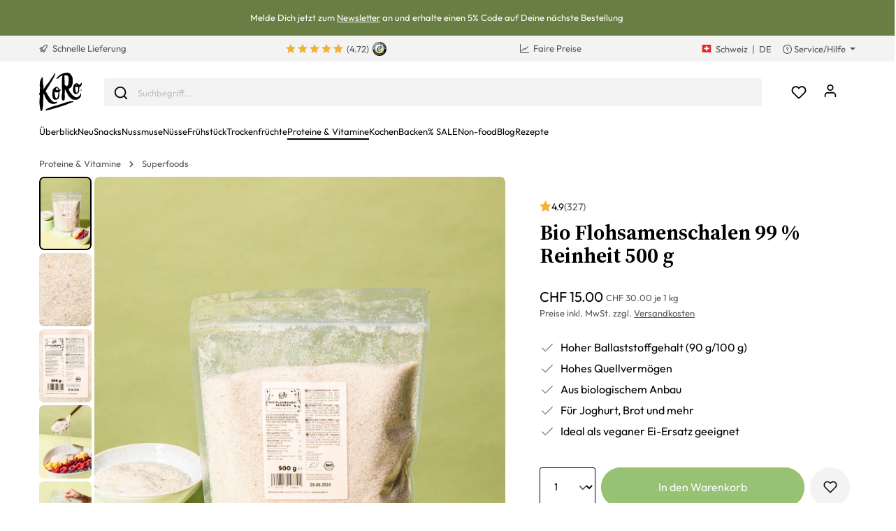

--- FILE ---
content_type: application/javascript;charset=utf-8
request_url: https://ts.cdi2.koro.com/acdi2.js
body_size: 6989
content:
(function(win){const anonym_hams=(win.anonym_hams=win.anonym_hams||{});anonym_hams.tracking_domain='https://'+'pcol.cdi2.koro.com';anonym_hams.app_id="anonym_koro";anonym_hams.duid="";anonym_hams.tracking_request_made=false;anonym_hams.logging=true;try{anonym_hams.hams_q=anonym_hams.hams_q||JSON.parse(localStorage.getItem("hams_q"))||[];}catch(err){anonym_hams.hams_q=anonym_hams.hams_q||[];}
anonym_hams.get_random_4_digit_string=function(){return Math.floor((1+Math.random())*0x10000).toString(16).substring(1);};anonym_hams.prepareCustomEvent=function(custom_event,custom_context=[]){try{let dataObject={data:custom_event,context:custom_context,force:true,url:win.location.href,};anonym_hams.hams_q.push(dataObject);return true;}catch(prepareError){return false;}};anonym_hams.trackCustomEvent_dataLayer=function(event_name,send_option='post_body'){try{let custom_event=anonym_hams.buildCustomEvent_dataLayer(event_name);anonym_hams.prepareCustomEvent(custom_event);anonym_hams.send_hamstr_q(send_option);}catch(sendError){return false;}};anonym_hams.buildCustomEvent_dataLayer=function(event_name){try{let custom_event=anonym_hams.get_event_info_from_datalayer(event_name);custom_event["track_event"]=event_name;return custom_event;}catch(buildDataError){return{};}};anonym_hams.get_event_info_from_datalayer=function(event_name){let event_info={};try{for(var i=0;i<win.dataLayer.length;i++){if(win.dataLayer[i]["event"]==event_name)
event_info={...dataLayer[i]};}}catch(parseError){}
return event_info;};anonym_hams.get_value_from_cookie=function(key){try{let newKey=key;let regex=new RegExp(newKey+"=([^;]*)");return document.cookie.match(regex||[])[1];}catch(err){return"";}};anonym_hams.send_hamstr_q=function(send_option='post_body',endpoint='p'){let tracking_event;try{while(anonym_hams.hams_q.length>0){tracking_event=anonym_hams.hams_q.pop();let{data,contexts,aid,force,url}=tracking_event;if(!(force||!anonym_hams.tracking_request_made))return;if(aid)anonym_hams.app_id=aid;if(send_option=='post_body'){anonym_hams.track_post_body({tracking_data_json:data,context:contexts,url:url,endpoint:endpoint});}else if(send_option=='post_url'){anonym_hams.track_post_url({tracking_data_json:data,context:contexts,url:url,endpoint:endpoint});}else if(send_option=='get'){anonym_hams.track_get_url({tracking_data_json:data,context:contexts,url:url,endpoint:endpoint});}else{anonym_hams.track_get_url({tracking_data_json:data,context:contexts,url:url,endpoint:endpoint});}
anonym_hams.tracking_request_made=true;}}catch(err){anonym_hams.hams_q.unshift(tracking_event);}finally{try{localStorage.setItem("hams_q",JSON.stringify(anonym_hams.hams_q));}catch(err){}}};anonym_hams.track_get_url=function(params={}){const{tracking_data_json={},context=[],url=win.location.href,endpoint='p'}=params;try{let tracking_url=anonym_hams.get_tracking_url_parameters(tracking_data_json,context,url);anonym_hams.make_http_get_request(tracking_url,endpoint);return true;}catch(err){return false;}};anonym_hams.track_post_url=function(params={}){const{tracking_data_json={},context=[],url=win.location.href,endpoint='p'}=params;try{let url_parameter=anonym_hams.get_tracking_url_parameters(tracking_data_json,context,url);anonym_hams.make_http_post_request(url_parameter=url_parameter+"&tv=hams_p_u",post_body='{}',http_endpoint=endpoint);return true;}catch(err){return false;}};anonym_hams.track_post_body=function(params={}){const{tracking_data_json={},context=[],url=win.location.href,endpoint='p'}=params;try{let post_body_json=anonym_hams.get_tracking_body_json(tracking_data_json,context,url);anonym_hams.make_http_post_request(url_parameter="?duid="+anonym_hams.duid+"&tv=hams_p_b",post_body=post_body_json,http_endpoint=endpoint);return true;}catch(err){return false;}};anonym_hams.make_http_post_request=function(url_parameter="?duid="+anonym_hams.duid,post_body='{}',http_endpoint='p'){let tracking_url=anonym_hams.tracking_domain+"/a"+http_endpoint+url_parameter;if(anonym_hams.is_navigator_beacon_available()){win.navigator.sendBeacon(tracking_url,post_body);}else{var http=new XMLHttpRequest();http.open("POST",tracking_url,false);http.setRequestHeader("Content-Type","text/plain");http.send(post_body);}};anonym_hams.make_http_get_request=function(url_parameter="",http_endpoint='p'){let tracking_url=anonym_hams.tracking_domain+"/a"+http_endpoint+url_parameter+"&tv=hams_g";let http=new XMLHttpRequest();http.open("GET",tracking_url,false);http.send(null);if(http.status===200)return true;else return false;};anonym_hams.get_tracking_url_parameters=function(tracking_data_json,context,url){return("?"+
"duid="+
anonym_hams.duid+
"&aid="+
anonym_hams.app_id+
"&url="+
encodeURIComponent(url||win.location.href)+
"&refr="+
encodeURIComponent(document.referrer)+
"&tna=anonym_hams."+
anonym_hams.duid+
"&eid="+
anonym_hams.get_eid()+
"&dtm="+
Date.now()+
"&stm="+
Date.now()+
""+anonym_hams.get_url_parameters_from_data(tracking_data_json,context));};anonym_hams.get_tracking_body_json=function(tracking_data_json,context,url){let url_with_parameters=anonym_hams.get_tracking_url_parameters(tracking_data_json,context,url);url_with_parameters=url_with_parameters.split('?')[1];let post_body_json={};let key_value_pairs=url_with_parameters.split("&");key_value_pairs.forEach((pair)=>{let splitted=pair.split("=");let key=splitted[0];let value=splitted[1];post_body_json[key]=value;});return JSON.stringify(post_body_json);};anonym_hams.get_url_parameters_from_data=function(tracking_data_json={},context_json=[]){let event="pv";let result_url="";if(!is_empty(tracking_data_json)){event="ue";result_url+="&ue_px=";result_url+=anonym_hams.get_decoded_unstructevent_json(tracking_data_json);}
result_url+="&e="+event;if(context_json.length){result_url+="&cx="+anonym_hams.get_decoded_context_json(context_json);}
return result_url;function is_empty(obj){for(var prop in obj){if(Object.prototype.hasOwnProperty.call(obj,prop)){return false;}}
return JSON.stringify(obj)===JSON.stringify({});}};anonym_hams.get_decoded_unstructevent_json=function(unstruct_data_json){return btoa(JSON.stringify({schema:"iglu:com.snowplowanalytics.snowplow/unstruct_event/jsonschema/1-0-0",data:{schema:"iglu:com.hams/datalayer/jsonschema/1-0-0",data:{dataLayer:unstruct_data_json},},}));};anonym_hams.get_decoded_context_json=function(context_data_json){return btoa(JSON.stringify({schema:"iglu:com.hams/contexts/jsonschema/1-0-0",data:context_data_json,}));};anonym_hams.get_eid=function(){return(anonym_hams.get_random_4_digit_string()+
anonym_hams.get_random_4_digit_string()+
"-"+
anonym_hams.get_random_4_digit_string()+
"-"+
anonym_hams.get_random_4_digit_string()+
"-"+
anonym_hams.get_random_4_digit_string()+
"-"+
anonym_hams.get_random_4_digit_string()+
anonym_hams.get_random_4_digit_string()+
anonym_hams.get_random_4_digit_string());};anonym_hams.is_navigator_beacon_available=function(){return(win&&win.navigator&&"function"==typeof win.navigator.sendBeacon&&"function"==typeof win.Blob);};})(window);